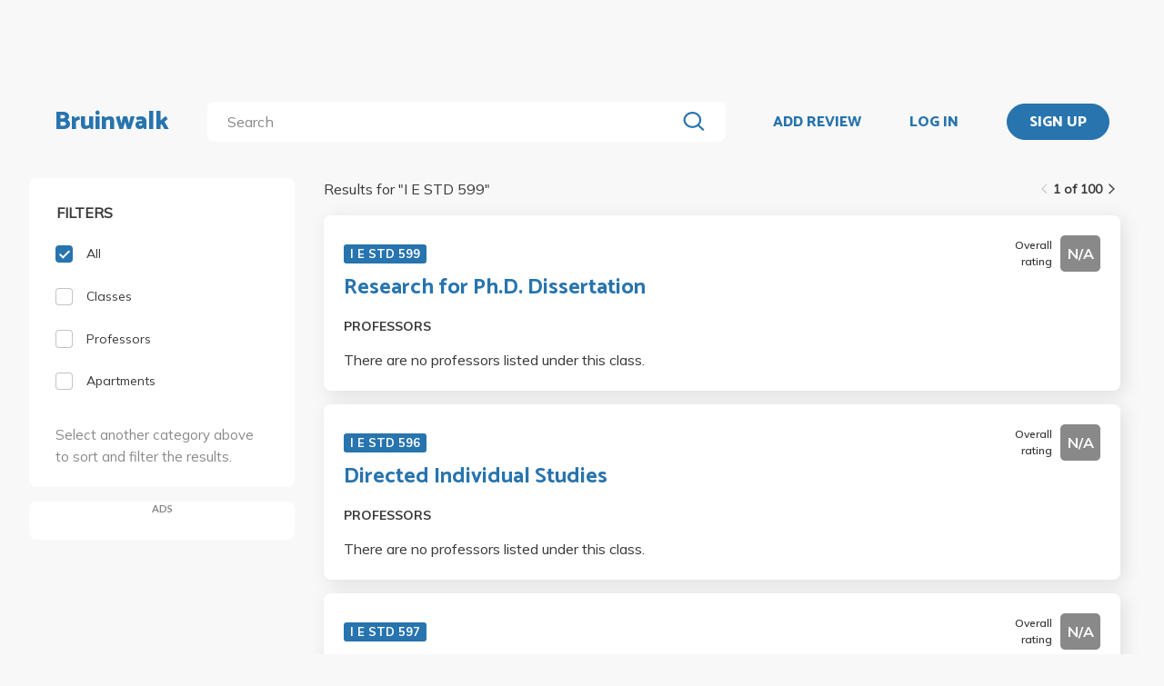

--- FILE ---
content_type: text/html; charset=utf-8
request_url: https://www.bruinwalk.com/search/?q=I%20E%20STD%20599
body_size: 7782
content:
<!doctype html>



<html lang=en>
  <head>
    <meta charset="UTF-8" />
    <meta name="viewport"
          content="width=device-width, initial-scale=1.0, maximum-scale=1.0, user-scalable=0"/>
    <meta property="fb:app_id" content="444337459097688" />
    <meta name="theme-color" content="#2774AE">
    
  <meta name="description"
        content="Search for 'I E STD 599' | Bruinwalk: Your guide to UCLA."/>
  <meta name="image" content="https://bruinwalk-assets.sfo3.cdn.digitaloceanspaces.com/static-production/img/fbimg.png">
  <meta name="og:site_name" content="Bruinwalk">
  <meta property="og:type" content="website" />
  <meta property="og:title"
        content="Search for 'I E STD 599' | Bruinwalk"/>
  <meta property="og:url" content="http://www.bruinwalk.com/search/?q=I%20E%20STD%20599" />
  <meta property="og:image" content="https://bruinwalk-assets.sfo3.cdn.digitaloceanspaces.com/static-production/img/fbimg.png" />
  <meta property="og:description"
        content="Search for 'I E STD 599' | Bruinwalk is your guide to the best professors, courses and apartments in UCLA. Get the bear truth."/>

    
    <link rel="stylesheet" href="https://bruinwalk-assets.sfo3.cdn.digitaloceanspaces.com/static-production/CACHE/css/output.33a637feb865.css" type="text/css">
    <link href='https://fonts.googleapis.com/css?family=Lato:400,100,400italic,300,700|Open+Sans:600,800|Oswald'
          rel='stylesheet'
          type='text/css'>
    <link href="https://fonts.googleapis.com/css?family=Catamaran:400,700,800&display=swap"
          rel="stylesheet">
    <link href="https://fonts.googleapis.com/css?family=Muli:400,600,700&display=swap"
          rel="stylesheet">
    <link href="https://fonts.googleapis.com/css?family=Open+Sans:400,700,800&display=swap"
          rel="stylesheet">
    <link href="https://fonts.googleapis.com/css2?family=Mulish&display=swap"
          rel="stylesheet">
    <link rel="stylesheet"
          href="https://maxcdn.bootstrapcdn.com/font-awesome/4.5.0/css/font-awesome.min.css">
    <link href="https://cdnjs.cloudflare.com/ajax/libs/nprogress/0.2.0/nprogress.min.css"
          rel='stylesheet'/>
    
  <link rel="stylesheet" href="https://bruinwalk-assets.sfo3.cdn.digitaloceanspaces.com/static-production/CACHE/css/output.f0064fcb5f63.css" type="text/css">

    
    <link rel="shortcut icon"
          type="image/x-icon"
          href="https://bruinwalk-assets.sfo3.cdn.digitaloceanspaces.com/static-production/favicon.ico">
    <script src="https://bruinwalk-assets.sfo3.cdn.digitaloceanspaces.com/static-production/CACHE/js/output.895b5422ec1e.js"></script>
    
    <script src="https://cdn.broadstreetads.com/init-2.min.js"></script>
    <script>broadstreet.watch({ networkId: 5876 })</script>
    <title>
      
  
    Search for "I E STD 599" | Bruinwalk
  

    </title>
  </head>
  <body>
    
    
    <section class="view">
      <div class="upper-content">
        



<div id="nav-ad"><broadstreet-zone zone-id="70307"></broadstreet-zone>
</div>
<nav class="content-row ">
  
  <a href="/" class="nav-link" id="nav-logo">
    
      Bruinwalk
    
  </a>
  <div class="nav-spacer"></div>
  
  <div id="nav-second-row">
    
    
<form id="nav-search"
      class="search-bar "
      action="/search/"
      method="GET">
  <input class="autocomplete"
         name="q"
         type="search"
         role="search"
         maxlength="100"
         placeholder="Search"
         
         
         autocomplete="off"
         required="required"
         formnovalidate="formnovalidate"/>
  <img src="https://bruinwalk-assets.sfo3.cdn.digitaloceanspaces.com/static-production/img/magnifying-glass.svg" class="submit-search" />
  <div class="suggestions-container"></div>
</form>


<script src="https://bruinwalk-assets.sfo3.cdn.digitaloceanspaces.com/static-production/lib/jquery.autocomplete.js"></script>
<script src="https://bruinwalk-assets.sfo3.cdn.digitaloceanspaces.com/static-production/js/app/searchBar.js"></script>

    
      <img src="https://bruinwalk-assets.sfo3.cdn.digitaloceanspaces.com/static-production/img/sliders.svg"
           id="nav-settings"
           onclick="open_modal(document.querySelector('.refine-modal'))">
    </img>
  
</div>
<div class="nav-spacer"></div>

<a href="/review/professor/"
   class="nav-link add-review"
   id="review-link">
  ADD REVIEW
</a>

  
  <div class="nav-spacer"></div>
  <a href="/accounts/login/?next=/search/"
     class="nav-link">LOG IN</a>
  <div class="nav-spacer"></div>
  <a href="/accounts/login/?next=/search/"
     id="signup-link">
    <div class="solid-button">SIGN UP</div>
  </a>

</nav>
<div id="after-nav-spacer"></div>
<script>
   $(document).ready(function() {
  
   
   var url = '/review/professor/',
       data = {
           'professor': null,
           'department': null,
           'course': null
       };
   
  
   var $addReviewBtn = $('.add-review');
   $addReviewBtn.attr("href", url + '?' + $.param(data));
   });
</script>

        <section class="content">
          
          
  <div class="row expanded-medium">
    <div class="controls small-12 medium-3 columns">
      <div class="hide-for-small-only">
<div class="browse-section bruinwalk-card row">
  <div class="browse-options">
    <form id="category_filter">
      <p class='filter-title'>FILTERS</p>
      <a  class="selected">
        <label>
          
          <input type="checkbox"
                 name="category"
                 class='checkbox'
                 value="all"
                 checked/>
          <div class="pretend-checkbox"></div>
          <div class="pretend-checkmark"></div>
          <span>All</span>
        </label>
      </a>
      <a >
        <label>
          <input type="checkbox"
                 name="category"
                 class='checkbox'
                 value="classes"
                 />
          <div class="pretend-checkbox"></div>
          <div class="pretend-checkmark"></div>
          <span>Classes</span>
        </label>
      </a>
      <a >
        <label>
          <input type="checkbox"
                 name="category"
                 class='checkbox'
                 value="professors"
                 />
          <div class="pretend-checkbox"></div>
          <div class="pretend-checkmark"></div>
          <span>Professors</span>
        </label>
      </a>
      <a >
        <label>
          <input id="apts-button"
                 type="checkbox"
                 class='checkbox'
                 name="category"
                 value="apartments"
                 />
          <div class="pretend-checkbox"></div>
          <div class="pretend-checkmark"></div>
          <span>Apartments</span>
        </label>
      </a>
      <a class="refine-button show-for-small-only">
        <span>Refine results</span>
        <br />
        <span><i class="fa fa-chevron-down icon-chevron"></i></span>
      </a>
      <div class ="refine-category">

    <div class="aux-text hide-for-small-only">
        <br />
        <p>Select another category above to sort and filter the results.</p>
    </div>

</div>
    </form>
  </div>
</div>

<div class="hide-for-small-only">
  <div class="ad bruinwalk-card" id="ad-card">
    <h6>ADS</h6>
    <div class="res-ad"><broadstreet-zone zone-id="70308"></broadstreet-zone>
</div>
    <div class="res-ad"><broadstreet-zone zone-id="88406"></broadstreet-zone>
</div>
    <div class="res-ad"><broadstreet-zone zone-id="88419"></broadstreet-zone>
</div>
  </div>
</div>
</div>
      <div class="show-for-small-only">

<div class="shader 
  closed
">
  <div class="modal-card refine-modal">
    <img class="close-modal" src="https://bruinwalk-assets.sfo3.cdn.digitaloceanspaces.com/static-production/img/cross.svg">
  </img>
  <div class="modal-contents">
    
  <div class="browse-section bruinwalk-card row show-for-small-only">
    <div class="browse-options">
      <form id="category_filter">
        <p class='filter-title'>FILTERS</p>
        <a  class="selected">
          <label>
            <input type="checkbox"
                   name="category"
                   class='checkbox'
                   value="all"
                   checked/>
            <div class="pretend-checkbox"></div>
            <div class="pretend-checkmark"></div>
            <span>All</span>
          </label>
        </a>
        <a >
          <label>
            <input type="checkbox"
                   name="category"
                   class='checkbox'
                   value="classes"
                   />
            <div class="pretend-checkbox"></div>
            <div class="pretend-checkmark"></div>
            <span>Classes</span>
          </label>
        </a>
        <a >
          <label>
            <input type="checkbox"
                   name="category"
                   class='checkbox'
                   value="professors"
                   />
            <div class="pretend-checkbox"></div>
            <div class="pretend-checkmark"></div>
            <span>Professors</span>
          </label>
        </a>
        <a >
          <label>
            <input id="apts-button"
                   type="checkbox"
                   class='checkbox'
                   name="category"
                   value="apartments"
                   />
            <div class="pretend-checkbox"></div>
            <div class="pretend-checkmark"></div>
            <span>Apartments</span>
          </label>
        </a>
        <div class ="refine-category">

    <div class="aux-text hide-for-small-only">
        <br />
        <p>Select another category above to sort and filter the results.</p>
    </div>

</div>
      </form>
    </div>
  </div>

  </div>
  <div class="modal-button-container">
    
  

  </div>
</div>
</div>
<script>
    // e can be any child element of the shader which contains the target modal, or the shader itself
    function close_modal(e) {
        e.closest(".shader").classList.add("fadeout");
    }

    function open_modal(e) {
        const shader = e.closest(".shader");
        shader.classList.remove("closed");
        shader.classList.add("fadein");
        document.body.classList.add("modal-open");
    }

    // If there exists a single visible shader
    if (document.querySelector(".shader:not(.closed)") != null) {
        document.body.classList.add("modal-open");
    }

    // [...] converts the HTMLCollection into an array
    [...document.getElementsByClassName("shader")].forEach(shader => {
        // Clicking on the shader closes the modal
        const modal_card = shader.querySelector(".modal-card");
        shader.addEventListener("click", (event) => {
            if (!modal_card.contains(event.target) && document.body.contains(event.target)){
                    // If the current element no longer exists, it means it went away on click and should not close the shader
                    close_modal(shader)
            }
        });
        // Clicking on the X button also closes the modal
        shader.querySelector(".close-modal").addEventListener("click", () => close_modal(shader));

        shader.addEventListener("animationend", (event) => {
            // Ensures that the modal won't close on other transitions such as button hover
            if (event.target == shader) {
                const classList = shader.classList;
                if (classList.contains("fadeout")) {
                    classList.remove("fadeout");
                    classList.add("closed");
                    document.body.classList.remove("modal-open");
                } else if (classList.contains("fadein")) {
                    classList.remove("fadein");
                }
            }
        });
    });
</script>

  <script>
  $(document).on('pjax:end', function() {
    document.body.classList.remove("modal-open");
  });
  </script>

</div>
    </div>
    <div class="browse">
<div class="medium-9 columns">
  <div id="result-wrapper">
    <div class="show-for-small-only">
      <div class="ad row" style="margin-bottom: 0 !important; padding: 0;"></div>
    </div>
    <div class="search-info">
      


<div class="filter-tag-wrapper show-for-small-only">
  
</div>
<script>

  $('#search_filter_type').click(function(){
      console.log('TODO: delete the tag')
  })
  
</script>

      <div class="white-space show-for-small-only"></div>
      <div class="fix-to-right">
<div class="paginator">
  <span>
    <a   class="paginator-left disabled" 
       data-pjax>
      <img  src="https://bruinwalk-assets.sfo3.cdn.digitaloceanspaces.com/static-production/img/arrow-right-disabled.svg" 
           class="left-arrow"/>
    </a>
    <span>1 of 100</span>
    <a   href="/search/?q=I+E+STD+599&amp;page=2" class="paginator-right"
        
       data-pjax>
      <img  src="https://bruinwalk-assets.sfo3.cdn.digitaloceanspaces.com/static-production/img/arrow-right.svg" />
    </a>
  </a>
</span>
</div>
</div>
    </div>
    <p class="results-text small-9 columns">
      
        Results for "<span class="query-text text-limit-area">I E STD 599</span>"
      
    </p>
    <div class="clearfix"></div>
    <div class="results" style="padding-bottom: 0em;">
      
        
          
<div class="result-card flex-container">
  <div class="result-meta flex-container">
    
  <div class="flex-container class-meta-content">
    <a href="/classes/i-e-std-599/">
      <div class="class-id">I E STD 599</div>
    </a>
    
<div class="flex-container rating-container" style="width: unset">
  <span class="rating-display">Overall rating</span>
  <span class="rating-box flex-container flex-item flex-middle"
        style="background-color: #898989">
    <b class="rating"> N/A </b>
  </span>
</div>

  </div>

  </div>
  <div class="result-meta flex-container">
    
  <a href="/classes/i-e-std-599/">Research for Ph.D. Dissertation</a>

  </div>
  <span class="subresult-label">
    PROFESSORS
  </span>
  <div class="result-subresults flex-container">
    
  
  
    
      
        There are no professors listed under this class.
      
    
  

  </div>
  
  

</div>

        
        
      
        
          
<div class="result-card flex-container">
  <div class="result-meta flex-container">
    
  <div class="flex-container class-meta-content">
    <a href="/classes/i-e-std-596/">
      <div class="class-id">I E STD 596</div>
    </a>
    
<div class="flex-container rating-container" style="width: unset">
  <span class="rating-display">Overall rating</span>
  <span class="rating-box flex-container flex-item flex-middle"
        style="background-color: #898989">
    <b class="rating"> N/A </b>
  </span>
</div>

  </div>

  </div>
  <div class="result-meta flex-container">
    
  <a href="/classes/i-e-std-596/">Directed Individual Studies</a>

  </div>
  <span class="subresult-label">
    PROFESSORS
  </span>
  <div class="result-subresults flex-container">
    
  
  
    
      
        There are no professors listed under this class.
      
    
  

  </div>
  
  

</div>

        
        
      
        
          
<div class="result-card flex-container">
  <div class="result-meta flex-container">
    
  <div class="flex-container class-meta-content">
    <a href="/classes/i-e-std-597/">
      <div class="class-id">I E STD 597</div>
    </a>
    
<div class="flex-container rating-container" style="width: unset">
  <span class="rating-display">Overall rating</span>
  <span class="rating-box flex-container flex-item flex-middle"
        style="background-color: #898989">
    <b class="rating"> N/A </b>
  </span>
</div>

  </div>

  </div>
  <div class="result-meta flex-container">
    
  <a href="/classes/i-e-std-597/">Preparation for Ph.D. Qualifying Examinations</a>

  </div>
  <span class="subresult-label">
    PROFESSORS
  </span>
  <div class="result-subresults flex-container">
    
  
  
    
      
        There are no professors listed under this class.
      
    
  

  </div>
  
  

</div>

        
        
          
            <div class="show-for-small-only">
              <div class="ad bruinwalk-card row">
                <h6>AD</h6>
                <broadstreet-zone zone-id="70308"></broadstreet-zone>

              </div>
            </div>
          
        
      
        
          
<div class="result-card flex-container">
  <div class="result-meta flex-container">
    
  <div class="flex-container class-meta-content">
    <a href="/classes/i-e-std-99/">
      <div class="class-id">I E STD 99</div>
    </a>
    
<div class="flex-container rating-container" style="width: unset">
  <span class="rating-display">Overall rating</span>
  <span class="rating-box flex-container flex-item flex-middle"
        style="background-color: #898989">
    <b class="rating"> N/A </b>
  </span>
</div>

  </div>

  </div>
  <div class="result-meta flex-container">
    
  <a href="/classes/i-e-std-99/">Student Research Program</a>

  </div>
  <span class="subresult-label">
    PROFESSORS
  </span>
  <div class="result-subresults flex-container">
    
  
  
    
      
        There are no professors listed under this class.
      
    
  

  </div>
  
  

</div>

        
        
      
        
          
<div class="result-card flex-container">
  <div class="result-meta flex-container">
    
  <div class="flex-container class-meta-content">
    <a href="/classes/i-e-std-131/">
      <div class="class-id">I E STD 131</div>
    </a>
    
<div class="flex-container rating-container" style="width: unset">
  <span class="rating-display">Overall rating</span>
  <span class="rating-box flex-container flex-item flex-middle"
        style="background-color: #898989">
    <b class="rating"> N/A </b>
  </span>
</div>

  </div>

  </div>
  <div class="result-meta flex-container">
    
  <a href="/classes/i-e-std-131/">European Archaeology from the Neolithic to Bronze Age</a>

  </div>
  <span class="subresult-label">
    PROFESSORS
  </span>
  <div class="result-subresults flex-container">
    
  
  
    
      
        There are no professors listed under this class.
      
    
  

  </div>
  
  

</div>

        
        
      
        
          
<div class="result-card flex-container">
  <div class="result-meta flex-container">
    
  <div class="flex-container class-meta-content">
    <a href="/classes/i-e-std-132/">
      <div class="class-id">I E STD 132</div>
    </a>
    
<div class="flex-container rating-container" style="width: unset">
  <span class="rating-display">Overall rating</span>
  <span class="rating-box flex-container flex-item flex-middle"
        style="background-color: #898989">
    <b class="rating"> N/A </b>
  </span>
</div>

  </div>

  </div>
  <div class="result-meta flex-container">
    
  <a href="/classes/i-e-std-132/">European Archaeology: The Bronze Age</a>

  </div>
  <span class="subresult-label">
    PROFESSORS
  </span>
  <div class="result-subresults flex-container">
    
  
  
    
      
        There are no professors listed under this class.
      
    
  

  </div>
  
  

</div>

        
        
          
            
              <div class="show-for-small-only">
                <div class="ad bruinwalk-card row">
                  <h6>AD</h6>
                  <broadstreet-zone zone-id="88406"></broadstreet-zone>

                </div>
              </div>
            
          
        
      
        
          
<div class="result-card flex-container">
  <div class="result-meta flex-container">
    
  <div class="flex-container class-meta-content">
    <a href="/classes/i-e-std-140/">
      <div class="class-id">I E STD 140</div>
    </a>
    
<div class="flex-container rating-container" style="width: unset">
  <span class="rating-display">Overall rating</span>
  <span class="rating-box flex-container flex-item flex-middle"
        style="background-color: #898989">
    <b class="rating"> N/A </b>
  </span>
</div>

  </div>

  </div>
  <div class="result-meta flex-container">
    
  <a href="/classes/i-e-std-140/">Food in Language and Myth</a>

  </div>
  <span class="subresult-label">
    PROFESSORS
  </span>
  <div class="result-subresults flex-container">
    
  
  
    
      
        <div class="subresult-card flex-container prof-info hide-for-small-only">
          <div class="flex-container" style="align-items:center;width:unset;">
            <a href="/professors/chiara-bozzone/i-e-std-140/">
              <div class="res-round-img"
                   style="background-image:url('https://bruinwalk-assets.sfo3.cdn.digitaloceanspaces.com/static-production/img/placeholder.svg');margin-bottom:unset;">
              </div>
            </a>
            <a href="/professors/chiara-bozzone/i-e-std-140/" class="name"><b>Chiara Bozzone</b></a>
          </div>
          <span class="rating flex-item flex-middle">
            <b style="color: #898989">
              N/A
            </b>
            <span class="rating-display">Overall rating</span>
          </span>
        </div>
        
        <div class="subresult-card flex-container prof-info show-for-small-only"
             style="justify-content: flex-start;flex: 0 100%">
          <a href="/professors/chiara-bozzone/i-e-std-140/">
            <div class="res-round-img"
                 style="background-image:url('https://bruinwalk-assets.sfo3.cdn.digitaloceanspaces.com/static-production/img/placeholder.svg');margin-bottom:unset;">
            </div>
          </a>
          <div style="align-items:center;width:unset;padding-left: 5%;">
            <a href="/professors/chiara-bozzone/i-e-std-140/" class=""><b>Chiara Bozzone</b></a>
            <br>
            <span class="rating flex-item flex-middle">
              <b style="color: #898989">
                N/A
              </b>
              <span class="rating-display">Overall rating</span>
            </span>
          </div>
        </div>
      
    
  

  </div>
  
  

</div>

        
        
      
        
          
<div class="result-card flex-container">
  <div class="result-meta flex-container">
    
  <div class="flex-container class-meta-content">
    <a href="/classes/i-e-std-189/">
      <div class="class-id">I E STD 189</div>
    </a>
    
<div class="flex-container rating-container" style="width: unset">
  <span class="rating-display">Overall rating</span>
  <span class="rating-box flex-container flex-item flex-middle"
        style="background-color: #898989">
    <b class="rating"> N/A </b>
  </span>
</div>

  </div>

  </div>
  <div class="result-meta flex-container">
    
  <a href="/classes/i-e-std-189/">Advanced Honors Seminars</a>

  </div>
  <span class="subresult-label">
    PROFESSORS
  </span>
  <div class="result-subresults flex-container">
    
  
  
    
      
        There are no professors listed under this class.
      
    
  

  </div>
  
  

</div>

        
        
      
        
          
<div class="result-card flex-container">
  <div class="result-meta flex-container">
    
  <div class="flex-container class-meta-content">
    <a href="/classes/i-e-std-19/">
      <div class="class-id">I E STD 19</div>
    </a>
    
<div class="flex-container rating-container" style="width: unset">
  <span class="rating-display">Overall rating</span>
  <span class="rating-box flex-container flex-item flex-middle"
        style="background-color: #898989">
    <b class="rating"> N/A </b>
  </span>
</div>

  </div>

  </div>
  <div class="result-meta flex-container">
    
  <a href="/classes/i-e-std-19/">Fiat Lux Freshman Seminars</a>

  </div>
  <span class="subresult-label">
    PROFESSORS
  </span>
  <div class="result-subresults flex-container">
    
  
  
    
      
        There are no professors listed under this class.
      
    
  

  </div>
  
  

</div>

        
        
          
            
              <div class="show-for-small-only">
                <div class="ad bruinwalk-card row">
                  <h6>AD</h6>
                  <broadstreet-zone zone-id="88419"></broadstreet-zone>

                </div>
              </div>
            
          
        
      
        
          
<div class="result-card flex-container">
  <div class="result-meta flex-container">
    
  <div class="flex-container class-meta-content">
    <a href="/classes/i-e-std-200/">
      <div class="class-id">I E STD 200</div>
    </a>
    
<div class="flex-container rating-container" style="width: unset">
  <span class="rating-display">Overall rating</span>
  <span class="rating-box flex-container flex-item flex-middle"
        style="background-color: #898989">
    <b class="rating"> N/A </b>
  </span>
</div>

  </div>

  </div>
  <div class="result-meta flex-container">
    
  <a href="/classes/i-e-std-200/">Proseminar: Indo-European Studies</a>

  </div>
  <span class="subresult-label">
    PROFESSORS
  </span>
  <div class="result-subresults flex-container">
    
  
  
    
      
        <div class="subresult-card flex-container prof-info hide-for-small-only">
          <div class="flex-container" style="align-items:center;width:unset;">
            <a href="/professors/anthony-david-yates/i-e-std-200/">
              <div class="res-round-img"
                   style="background-image:url('https://bruinwalk-assets.sfo3.cdn.digitaloceanspaces.com/static-production/img/placeholder.svg');margin-bottom:unset;">
              </div>
            </a>
            <a href="/professors/anthony-david-yates/i-e-std-200/" class="name"><b>Anthony Yates</b></a>
          </div>
          <span class="rating flex-item flex-middle">
            <b style="color: #898989">
              N/A
            </b>
            <span class="rating-display">Overall rating</span>
          </span>
        </div>
        
        <div class="subresult-card flex-container prof-info show-for-small-only"
             style="justify-content: flex-start;flex: 0 100%">
          <a href="/professors/anthony-david-yates/i-e-std-200/">
            <div class="res-round-img"
                 style="background-image:url('https://bruinwalk-assets.sfo3.cdn.digitaloceanspaces.com/static-production/img/placeholder.svg');margin-bottom:unset;">
            </div>
          </a>
          <div style="align-items:center;width:unset;padding-left: 5%;">
            <a href="/professors/anthony-david-yates/i-e-std-200/" class=""><b>Anthony Yates</b></a>
            <br>
            <span class="rating flex-item flex-middle">
              <b style="color: #898989">
                N/A
              </b>
              <span class="rating-display">Overall rating</span>
            </span>
          </div>
        </div>
      
        <div class="subresult-card flex-container prof-info hide-for-small-only">
          <div class="flex-container" style="align-items:center;width:unset;">
            <a href="/professors/david-goldstein/i-e-std-200/">
              <div class="res-round-img"
                   style="background-image:url('https://bruinwalk-assets.sfo3.cdn.digitaloceanspaces.com/media/images/professors/David_Goldstein_5TyRbf2.jpg');margin-bottom:unset;">
              </div>
            </a>
            <a href="/professors/david-goldstein/i-e-std-200/" class="name"><b>David Goldstein</b></a>
          </div>
          <span class="rating flex-item flex-middle">
            <b style="color: #898989">
              N/A
            </b>
            <span class="rating-display">Overall rating</span>
          </span>
        </div>
        
        <div class="subresult-card flex-container prof-info show-for-small-only"
             style="justify-content: flex-start;flex: 0 100%">
          <a href="/professors/david-goldstein/i-e-std-200/">
            <div class="res-round-img"
                 style="background-image:url('https://bruinwalk-assets.sfo3.cdn.digitaloceanspaces.com/media/images/professors/David_Goldstein_5TyRbf2.jpg');margin-bottom:unset;">
            </div>
          </a>
          <div style="align-items:center;width:unset;padding-left: 5%;">
            <a href="/professors/david-goldstein/i-e-std-200/" class=""><b>David Goldstein</b></a>
            <br>
            <span class="rating flex-item flex-middle">
              <b style="color: #898989">
                N/A
              </b>
              <span class="rating-display">Overall rating</span>
            </span>
          </div>
        </div>
      
        <div class="subresult-card flex-container prof-info hide-for-small-only">
          <div class="flex-container" style="align-items:center;width:unset;">
            <a href="/professors/stephanie-jamison/i-e-std-200/">
              <div class="res-round-img"
                   style="background-image:url('https://bruinwalk-assets.sfo3.cdn.digitaloceanspaces.com/media/images/professors/Stephanie_Jamison_TsGm9n2.jpg');margin-bottom:unset;">
              </div>
            </a>
            <a href="/professors/stephanie-jamison/i-e-std-200/" class="name"><b>Stephanie Jamison</b></a>
          </div>
          <span class="rating flex-item flex-middle">
            <b style="color: #898989">
              N/A
            </b>
            <span class="rating-display">Overall rating</span>
          </span>
        </div>
        
        <div class="subresult-card flex-container prof-info show-for-small-only"
             style="justify-content: flex-start;flex: 0 100%">
          <a href="/professors/stephanie-jamison/i-e-std-200/">
            <div class="res-round-img"
                 style="background-image:url('https://bruinwalk-assets.sfo3.cdn.digitaloceanspaces.com/media/images/professors/Stephanie_Jamison_TsGm9n2.jpg');margin-bottom:unset;">
            </div>
          </a>
          <div style="align-items:center;width:unset;padding-left: 5%;">
            <a href="/professors/stephanie-jamison/i-e-std-200/" class=""><b>Stephanie Jamison</b></a>
            <br>
            <span class="rating flex-item flex-middle">
              <b style="color: #898989">
                N/A
              </b>
              <span class="rating-display">Overall rating</span>
            </span>
          </div>
        </div>
      
        <div class="subresult-card flex-container prof-info hide-for-small-only">
          <div class="flex-container" style="align-items:center;width:unset;">
            <a href="/professors/brent-h-vine/i-e-std-200/">
              <div class="res-round-img"
                   style="background-image:url('https://bruinwalk-assets.sfo3.cdn.digitaloceanspaces.com/media/images/professors/Brent_H_Vine_cVUe4XE.jpg');margin-bottom:unset;">
              </div>
            </a>
            <a href="/professors/brent-h-vine/i-e-std-200/" class="name"><b>Brent Vine</b></a>
          </div>
          <span class="rating flex-item flex-middle">
            <b style="color: #898989">
              N/A
            </b>
            <span class="rating-display">Overall rating</span>
          </span>
        </div>
        
        <div class="subresult-card flex-container prof-info show-for-small-only"
             style="justify-content: flex-start;flex: 0 100%">
          <a href="/professors/brent-h-vine/i-e-std-200/">
            <div class="res-round-img"
                 style="background-image:url('https://bruinwalk-assets.sfo3.cdn.digitaloceanspaces.com/media/images/professors/Brent_H_Vine_cVUe4XE.jpg');margin-bottom:unset;">
            </div>
          </a>
          <div style="align-items:center;width:unset;padding-left: 5%;">
            <a href="/professors/brent-h-vine/i-e-std-200/" class=""><b>Brent Vine</b></a>
            <br>
            <span class="rating flex-item flex-middle">
              <b style="color: #898989">
                N/A
              </b>
              <span class="rating-display">Overall rating</span>
            </span>
          </div>
        </div>
      
    
  

  </div>
  
  

</div>

        
        
      
      
    </div>
    <div class="middle-header">
      <div class="paginator2"></div>
    </div>
  </div>
</div>
</div>
  </div>

        </section>
        
        <div class="reveal" id="adblock-popup" data-reveal>
          <h2>Adblock Detected</h2>
          <img class="adblock-popup__image"
               src="https://bruinwalk-assets.sfo3.cdn.digitaloceanspaces.com/static-production/img/bear_adblock.svg"/>
          <p class="adblock-popup__message">
            Bruinwalk is an entirely Daily Bruin-run service brought to you for free. We hate
            annoying ads just as much as you do,
            but they help keep our lights on. We promise to keep our ads as relevant for you as possible, so
            please consider disabling your ad-blocking
            software while using this site.
          </p>
          <p class="adblock-popup__thanks">Thank you for supporting us!</p>
          <button class="close-button"
                  data-close
                  aria-label="Close modal"
                  type="button">
            <span aria-hidden="true">&times;</span>
          </div>
        </div>
        
<footer>
  <section>
    <div class="row expanded">
      <div class="medium-8 columns" style="width: 100%">
        <div class="row" style="max-width: 1800px;">
          <div class="medium-4 columns footer-column hide-for-small-only">
            <p class="brief-text-dailybruin">
              Bruinwalk is a service provided by
              <br>
              UCLA Student Media.
            </p>
            <p class="copyright-text">
              Built with Suzy's and Ollie's <i class="fa fa-heart" aria-hidden="true"></i> in 118 Kerckhoff Hall
              <br />
              &copy; UCLA Student Media 1998 - 2026
              <br />
            </p>
          </div>
          <div class="medium-4 columns footer-column links footer-column-small-only">
            <div class="title-footer">Links</div>
            <ul>
              <li>
                <a href="/about/">About</a>
              </li>
              <li>
                <a href="/terms/">Terms and Conditions</a>
              </li>
              <li>
                <a href="/privacy/">Privacy</a>
              </li>
              <li>
                <a href="http://apply.uclastudentmedia.com/" target="_blank">Opportunities</a>
              </li>
            </ul>
          </div>
          <div class="medium-4 columns footer-column links hide-for-small-only">
            <div class="title-footer">Contact Us</div>
            <ul>
              <li><a href="tel:+13108259898">(310) 825-9898</a></li>
              <li>
                <a href = "mailto:feedback@media.ucla.edu">feedback@media.ucla.edu</a>
              </li>
              <li>
                <a href="/contact/report-a-bug/">Report a Bug</a>
              </li>
            </ul>
          </div>
          <div class="medium-4 columns footer-column social-links hide-for-small-only">
            <div class="title-footer">Social Media</div>
            <ul>
              <!--<li>
                <a href="https://github.com/dailybruin/" target="_blank">
                  <i class="fa fa-github" aria-hidden="true"></i>
                </a>
              </li>
              <li>
                <a href="https://twitter.com/dailybruin/" target="_blank">
                  <i class="fa fa-twitter" aria-hidden="true"></i>
                </a>
              </li>-->
              <li>
                <a href="https://www.facebook.com/Bruinwalk/" target="_blank">
                  <i class="fa fa-facebook-official" aria-hidden="true"></i>
                </a>
              </li>
            </ul>
          </div>
          <div class='footer-column-small-only show-for-small-only'>
            <div class="medium-4 columns links no-padding-small-only">
              <div class="title-footer">Contact Us</div>
              <ul>
                <li>(310) 825-9898</li>
                <li>
                  <a href = "mailto:feedback@media.ucla.edu">feedback@media.ucla.edu</a>
                </li>
                <li>
                  <a href="/contact/report-a-bug/">Report a Bug</a>
                </li>
              </ul>
            </div>
            <div class="medium-4 columns social-links no-padding-small-only">
              <div class="title-footer">Social Media</div>
              <ul>
                <!--<li>
                  <a href="https://github.com/dailybruin/" target="_blank">
                    <i class="fa fa-github" aria-hidden="true"></i>
                  </a>
                </li>-->
                <!--<li>
                  <a href="https://twitter.com/dailybruin/" target="_blank">
                    <i class="fa fa-twitter" aria-hidden="true"></i>
                  </a>
                </li>-->
                <li>
                  <a href="https://www.facebook.com/Bruinwalk/" target="_blank">
                    <i class="fa fa-facebook-official" aria-hidden="true"></i>
                  </a>
                </li>
              </ul>
            </div>
          </div>
          <div class="row show-for-small-only center-text-xsmall-only">
            <div class="medium-4 columns no-padding-small-only">
              <p class="brief-text-dailybruin">
                Bruinwalk is a service provided by
                <br>
                UCLA Student Media.
              </p>
              <p class="copyright-text">
                Built with Suzy's and Ollie's <i class="fa fa-heart" aria-hidden="true"></i> in 118 Kerckhoff Hall
                <br />
                &copy; UCLA Student Media 1998 - 2026
                <br />
              </p>
            </div>
          </div>
          <div class="medium-4 footer-column columns">
            <a href="https://chrome.google.com/webstore/detail/easy-bruinwalk-ratings/iohhcbccamefhmjnppendeffiapogjfg?hl=en"
               target="_blank">
              <div class="extension" id="chrome">
                
                <i class="fa fa-arrow-up" aria-hidden="true"></i>
                <div class="extension-advertisement">
                  <div class="text">Download our Chrome Extension</div>
                  <img src="https://bruinwalk-assets.sfo3.cdn.digitaloceanspaces.com/static-production/img/chrome-logo.svg" />
                </div>
              </div>
            </a>
            <a href="https://addons.mozilla.org/en-US/firefox/addon/easy-bruinwalk-ratings/"
               target="_blank">
              <div class="extension" id="firefox">
                
                <i class="fa fa-arrow-up" aria-hidden="true"></i>
                <div class="extension-advertisement">
                  <div class="text">Download our Firefox Add-On</div>
                  <img src="https://bruinwalk-assets.sfo3.cdn.digitaloceanspaces.com/static-production/img/firefox-logo.png" />
                </div>
              </div>
            </a>
            <script src="https://bruinwalk-assets.sfo3.cdn.digitaloceanspaces.com/static-production/js/app/browserDetector.js"></script>
          </div>
        </div>
      </div>
    </section>
  </footer>

      </section>
      <script src="//cdnjs.cloudflare.com/ajax/libs/jquery.pjax/1.9.6/jquery.pjax.min.js"></script>
      <script src='//cdnjs.cloudflare.com/ajax/libs/nprogress/0.2.0/nprogress.min.js'></script>
      <script src="//cdnjs.cloudflare.com/ajax/libs/jquery-scrollTo/2.1.0/jquery.scrollTo.min.js"></script>
      <script src="//cdnjs.cloudflare.com/ajax/libs/blockadblock/3.2.1/blockadblock.js" integrity="sha256-uaQssnQX0rh7jVmDZVVmcxo4CJ1eMHNenpMQCOpZxjQ=" crossorigin="anonymous"></script>
      <script src = "https://bruinwalk-assets.sfo3.cdn.digitaloceanspaces.com/static-production/bundle/bundled-react.js"></script>
      <script src="https://bruinwalk-assets.sfo3.cdn.digitaloceanspaces.com/static-production/CACHE/js/output.65196c92dd56.js"></script>
      
  <script src="https://bruinwalk-assets.sfo3.cdn.digitaloceanspaces.com/static-production/js/app/refine.js"></script>
  <script>
    // pjax does not properly update our refine filters in that npm does not
    // detect the pjax event so it doesnt inject the correct assets
    // thus we refresh the page as a workaround so that npm
    // can detect the event and inject the dropdowns/boxes/etc
    $("#category_filter :checkbox").change(function() {
      location.reload()
    });
  </script>
  <script>
    $.pjax.defaults.scrollTo = false;
    NProgress.configure({ easing: 'ease', speed: 160, trickleRate: 0.06, minimum: 0.12 });

    $(document).pjax('react-select__option,#input-left,#input-right,a[data-pjax]', '.browse');

    $(document).on('pjax:send', function() {
      NProgress.start();
      $('#result-wrapper').css('opacity','0.4');
      $('a[data-pjax]').bind('click',false);
    });
 
    $(document).on('pjax:success', function() {
      NProgress.done();
      $('#result-wrapper').css('opacity','unset');
      $('a[data-pjax]').unbind('click',false);
      $.scrollTo(0,200);
    });
 
 
    $(document).on("pjax:complete ready",function() {
        // Initialize components
        [
            MobileRefine
 
        ].forEach(Component.doSetUp);
 
        // Quick JS fixes for now (todo: do these on backend)
        $('.paginator a').each(function() {
            // Disable paginator arrows that don't contain link text
            if (!$(this).attr('href')) {
                $(this).removeAttr('href').addClass('disabled');
            }
        });
        $('.paginator2').each(function() {
            // Cannot duplicate block tags for multiple paginators
            $(this).replaceWith($('.paginator').clone());
        });
        var $titleCircles = $('.title.circle'), $roundImages = $('.res-round-img');
        $(window).on('resize', function() {
            // Force title circles to maintain the same width and height
            $titleCircles.each(function() {
                $(this).css('height', $(this).outerWidth());
            });
            $roundImages.each(function() {
                $(this).css('height', $(this).outerWidth());
            });
        }).trigger('resize');
    });
  </script>
  <!-- Filter and sorting refine panel -->
  
  <script>$('.checkbox').click(function(){$('.checkbox').each(function(){$(this).prop('checked',false);});$(this).prop('checked',true)
const url=new URL(document.URL);const newUrl=new URL(url.origin+url.pathname);if(url.searchParams.has('q'))newUrl.searchParams.set('q',url.searchParams.get('q'));newUrl.searchParams.set('category',$(this).val());$.pjax({url:newUrl.toString(),container:'.browse'}).done(function(){$.pjax({url:newUrl.toString(),container:'.refine-category'});});});const apt_price_defaults=[500,10000];const beds_defaults=[0,5];const baths_defaults=[0,5];const rating_range=[1,5];const beds_range=[beds_defaults[0],beds_defaults[1]];const baths_range=[baths_defaults[0],baths_defaults[1]];const apt_price_range=[apt_price_defaults[0],apt_price_defaults[1]];$(document).on("DOMContentLoaded pjax:end",function(event){const url=new URL(document.URL);const query_param_dict=url.searchParams;if(query_param_dict.get('min'))
rating_range[0]=query_param_dict.get('min')
if(query_param_dict.get('max'))
rating_range[1]=query_param_dict.get('max')});function sendPjax(){const url=new URL(document.URL);url.searchParams.set('min',rating_range[0]);url.searchParams.set('max',rating_range[1]);url.searchParams.set('min-price',apt_price_range[0]);url.searchParams.set('max-price',apt_price_range[1]);url.searchParams.set('min_baths',baths_range[0]);url.searchParams.set('max_baths',baths_range[1]);url.searchParams.set('min_beds',beds_range[0]);url.searchParams.set('max_beds',beds_range[1]);url.searchParams.delete('page');$.pjax({url:url.toString(),container:'.browse'});}
function updateRatingRange(input_id,range_index){input_element=$('input[id='+input_id+']')
if(input_element.hasClass('input-price')){input_val=0;if(input_element.attr('type')=="range"){input_val=input_element.val()*500;}else{input_val=input_element.val();let invalidInput=((range_index==0&&input_val>apt_price_range[1])||(range_index==1&&input_val<apt_price_range[0]));if(isNaN(input_val)||invalidInput){input_val=apt_price_defaults[range_index];if(invalidInput){input_element.val("");}}}
apt_price_range[range_index]=input_val;}else{rating_range[range_index]=input_element.val();}
sendPjax();}
function updateBathsRange(value,range_index){if(!isNaN(value)){baths_range[range_index]=value;}else{baths_range[range_index]=baths_defaults[range_index];}
sendPjax();}
function updateBedsRange(value,range_index){if(!isNaN(value)){beds_range[range_index]=value;}else{beds_range[range_index]=beds_defaults[range_index];}
sendPjax();}
function isNaN(input){return(input=="NaN"||input==""||input==NaN);}
$('#input-left_desktop').change(function(){updateRatingRange($(this).attr('id'),0)});$("#input-right_desktop").change(function(){updateRatingRange($(this).attr('id'),1)});$("#input-left_mobile").change(function(){updateRatingRange($(this).attr('id'),0)});$("#input-right_mobile").change(function(){updateRatingRange($(this).attr('id'),1)});$('input[id=min-input]').change(function(){updateRatingRange($(this).attr('id'),0);});$('input[id=max-input]').change(function(){updateRatingRange($(this).attr('id'),1)});$('input[id=min-baths]').change(function(){updateBathsRange($(this).val(),0)});$('input[id=max-baths]').change(function(){updateBathsRange($(this).val(),1)});$('input[id=min-beds]').change(function(){updateBedsRange($(this).val(),0)});$('input[id=max-beds]').change(function(){updateBedsRange($(this).val(),1)});;</script>

      <!-- Google tag (gtag.js) -->
      <script async src="https://www.googletagmanager.com/gtag/js?id=G-YJDY92PEB6"></script>
      <script>
        window.dataLayer = window.dataLayer || [];
        function gtag(){dataLayer.push(arguments);}
        gtag('js', new Date());

        gtag('config', 'G-YJDY92PEB6');
      </script>
    </body>
  </html>
